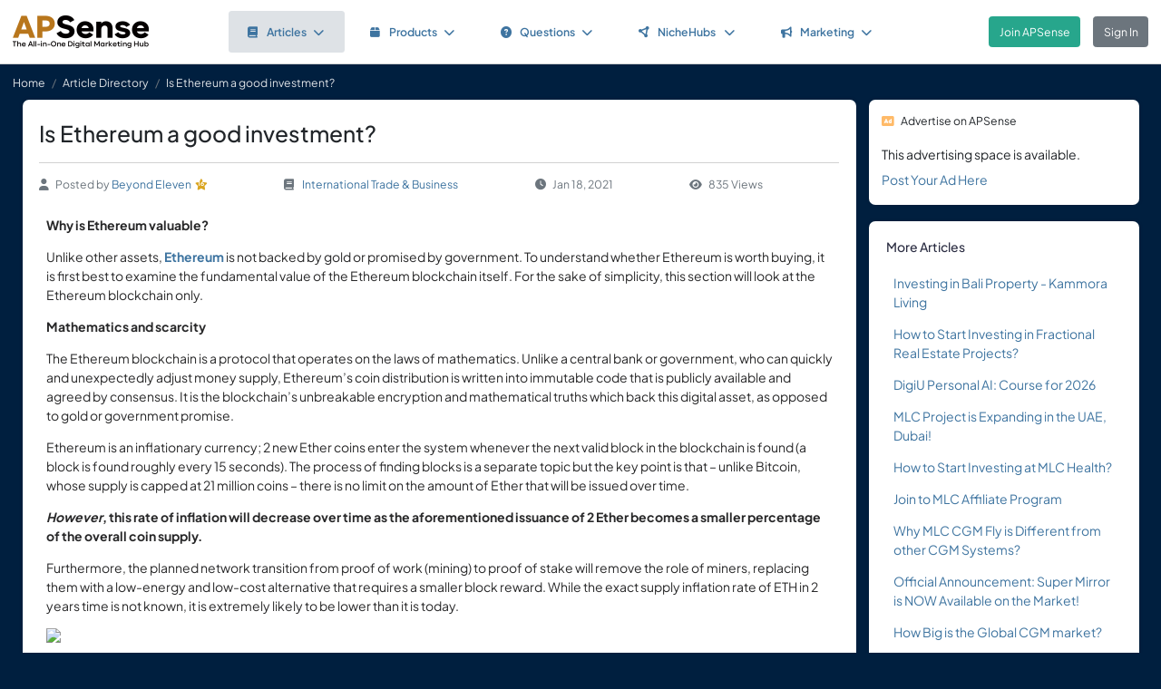

--- FILE ---
content_type: text/html; charset=UTF-8
request_url: https://www.apsense.com/article/is-ethereum-a-good-investment.html
body_size: 10463
content:
<!doctype html>
<html lang="en" class="theme-fs-md">

<head>
    <meta charset="utf-8">
    <meta name="viewport" content="width=device-width, initial-scale=1, shrink-to-fit=no">
    <title>Is Ethereum a good investment?</title>
    <link rel="shortcut icon" href="/assets/favicon.png"/>
    <link rel="apple-touch-icon" href="/assets/logo.jpg">
	<meta name="description" content="Why is Ethereum valuable?Unlike other assets, Ethereum is not backed by gold or promised by government. To understand whether Ethereum is worth buying, it is first best to examine the fundamental value of the Ethereum blockchain itself. For the sake of simplicity, this section will look at the Ether..." />
	<meta property="og:url" content="https://www.apsense.com/article/is-ethereum-a-good-investment.html" />
	<meta property="og:title" content="Is Ethereum a good investment?"/>
	<meta property="og:description" content="Why is Ethereum valuable?Unlike other assets, Ethereum is not backed by gold or promised by government. To understand whether Ethereum is worth buying, it is first best to examine the fundamental value of the Ethereum blockchain itself. For the sake of simplicity, this section will look at the Ether..." />
	<meta property="og:image" content="https://www.apsense.com/assets/logo.jpg" />
    <link rel="stylesheet" href="https://d33xlwz3k5nd1c.cloudfront.net/assets/css/main.css?v=2.33">
    <link rel="stylesheet" href="https://d33xlwz3k5nd1c.cloudfront.net/assets/css/custom.css?v=1.91">
    <script async src="https://www.googletagmanager.com/gtag/js?id=G-WQFEM6958V"></script>
    <script>
        window.dataLayer = window.dataLayer || [];
        function gtag(){dataLayer.push(arguments);}
        gtag('js', new Date());
        gtag('config', 'G-WQFEM6958V');
    </script>
</head>

<body>
<main class="main-content">
    <div class="position-relative">

            <div class="iq-top-navbar border-bottom">
        <nav class="nav navbar navbar-expand-lg navbar-light iq-navbar p-lg-0">
            <div class="container-fluid navbar-inner">
                <div class="d-flex align-items-center pb-lg-0 d-md-none justify-content-between">
                                                        </div>


                <div class="d-flex align-items-center justify-content-between w-100">
                                            <div class="nav-logo ps-2 ">
                            <a href="/"><img src="/assets/images/logo_new.png" class="m-2" style="width:150px;" alt="APSense Digital Marketing Hub Logo"></a>
                        </div>
                                        <div class="offcanvas offcanvas-end shadow-none iq-product-menu-responsive d-none d-xl-block" tabindex="-1" id="offcanvasBottomNav">
                        <div class="offcanvas-body">
                                <ul class="iq-nav-menu list-unstyled align-items-center">
                                    <li class="nav-item me-2">
                                        <a class="nav-link text-primary d-flex align-items-center px-4 py-3 text-decoration-none position-relative  bg-light disabled rounded" href="/article/browse">
                                            <span class="nav-text fw-semibold">
                                                <i class="fa fa-book me-2"></i>Articles<i class="fa fa-chevron-down ms-2"></i>
                                            </span>
                                        </a>
                                        <ul class="iq-header-sub-menu list-unstyled collapse shadow border-0">
                                            <li class="nav-item">
                                                <a class="nav-link " href="/article/browse"><i class="fas fa-clock me-2"></i>The Newest</a>
                                            </li>
                                            <li class="nav-item">
                                                <a class="nav-link " href="/article/browse?opt=liked"><i class="fas fa-heart me-2"></i>Most Liked</a>
                                            </li>
                                            <li class="nav-item">
                                                <a class="nav-link " href="/article/browse?opt=viewed"><i class="fas fa-eye me-2"></i>Most Viewed</a>
                                            </li>
                                            <li class="nav-item">
                                                <a class="nav-link " href="/article/browse?opt=me"><i class="fas fa-user me-2"></i>My Articles</a>
                                            </li>
                                            <li class="nav-item">
                                                <a class="nav-link " href="/article/submit"><i
                                                            class="fa fa-plus me-2"></i>Submit an Article</a>
                                            </li>
                                        </ul>
                                    </li>
                                    <li class="nav-item me-2">
                                        <a class="nav-link text-primary d-flex align-items-center px-4 py-3 text-decoration-none position-relative  rounded" href="/marketplace/browse">
                                            <span class="nav-text fw-semibold">
                                                <i class="fa fa-box me-2"></i>Products<i class="fa fa-chevron-down ms-2"></i>
                                            </span>
                                        </a>
                                        <ul class="iq-header-sub-menu list-unstyled collapse shadow border-0">
                                            <li class="nav-item">
                                                <a class="nav-link " href="/marketplace/browse"><i class="fas fa-clock me-2"></i>The Newest</a>
                                            </li>
                                            <li class="nav-item">
                                                <a class="nav-link " href="/marketplace/browse?opt=liked"><i class="fas fa-heart me-2"></i>Most Liked</a>
                                            </li>
                                            <li class="nav-item">
                                                <a class="nav-link " href="/marketplace/browse?opt=viewed"><i class="fas fa-eye me-2"></i>Most Viewed</a>
                                            </li>
                                            <li class="nav-item">
                                                <a class="nav-link " href="/marketplace/browse?opt=me"><i class="fas fa-user me-2"></i>My Products</a>
                                            </li>
                                            <li class="nav-item">
                                                <a class="nav-link " href="/marketplace/submit"><i
                                                            class="fa fa-plus me-2"></i>Submit a Product</a>
                                            </li>
                                        </ul>
                                    </li>
                                    <li class="nav-item me-2">
                                        <a class="nav-link text-primary d-flex align-items-center px-4 py-3 text-decoration-none position-relative  rounded" href="/question/browse">
                                        <span class="nav-text fw-semibold">
                                            <i class="fa fa-question-circle me-2"></i>Questions<i class="fa fa-chevron-down ms-2"></i>
                                        </span>
                                        </a>
                                        <ul class="iq-header-sub-menu list-unstyled collapse shadow border-0">
                                            <li class="nav-item">
                                                <a class="nav-link " href="/question/browse"><i class="fas fa-clock me-2"></i>The Newest</a>
                                            </li>
                                            <li class="nav-item">
                                                <a class="nav-link " href="/question/browse?opt=popular"><i class="fas fa-fire me-2"></i>Most
                                                    Popular</a>
                                            </li>
                                            <li class="nav-item">
                                                <a class="nav-link " href="/question/browse?opt=me"><i class="fas fa-user me-2"></i>My Questions</a>
                                            </li>
                                            <li class="nav-item">
                                                <a class="nav-link " href="/question/submit"><i
                                                            class="fa fa-plus me-2"></i>Ask a Question</a>
                                            </li>
                                        </ul>
                                    </li>
                                    <li class="nav-item me-2">
                                        <a class="nav-link text-primary d-flex align-items-center px-4 py-3 text-decoration-none position-relative  rounded" href="/hubs/directory" title="NicheHub Directory">
                                            <span class="nav-text fw-semibold">
                                                <i class="fa-solid fa-circle-nodes me-2"></i>NicheHubs
                                                <i class="fa fa-chevron-down ms-2"></i>
                                            </span>
                                        </a>
                                        <ul class="iq-header-sub-menu list-unstyled collapse shadow border-0">
                                            <li class="nav-item">
                                                <a class="nav-link" href="/hubs/directory"><i class="fas fa-search me-2"></i>Browse NicheHubs</a>
                                            </li>
                                            <li class="nav-item">
                                                <a class="nav-link " href="/hubs/directory?opt=me"><i class="fas fa-user me-2"></i>My Joined NicheHubs</a>
                                            </li>
                                            <li class="nav-item">
                                                <a class="nav-link " href="/hubs/suggest"><i class="fas fa-plus me-2"></i>Suggest a NicheHub</a>
                                            </li>
                                        </ul>
                                    </li>
                                                                        <li class="nav-item me-2">
                                        <a class="nav-link text-primary d-flex align-items-center px-4 py-3 text-decoration-none position-relative  rounded" href="/solutions/">
                                        <span class="nav-text fw-semibold">
                                            <i class="fa-solid fa-bullhorn me-2"></i>Marketing<i class="fa fa-chevron-down ms-2"></i>
                                        </span>
                                        </a>
                                                                                <ul class="iq-header-sub-menu list-unstyled collapse shadow border-0">
                                            <li class="nav-item">
                                                <a class="nav-link" href="/digimarket/browse"><i class="fas fa-star-of-life me-2"></i>Buy & Sell DigiServices</a>
                                            </li>
                                            <li class="nav-item">
                                                <a class="nav-link " href="/solutions/browse"><i class="fas fa-lightbulb me-2"></i>DigiMarketing Strategies</a>
                                            </li>
                                            <li class="nav-item">
                                                <a class="nav-link " href="/affiliate/"><i class="fas fa-handshake me-2"></i>Affiliate Program Directory</a>
                                            </li>
                                        </ul>
                                    </li>
                                </ul>
                        </div>
                </div>

                                        <nav class="navbar navbar-light bg-white py-3" style="min-height:5.0em">
                        <a href="/register.html" class="btn btn-success ms-3 me-3">Join APSense</a>
                                                    <a href="/" class="btn btn-secondary me-3">Sign In</a>
                                            </div>
                                                </div>
        </nav>
    </div>
            <nav aria-label="breadcrumb">
            <ol class="breadcrumb">
                <li class="breadcrumb-item small"><a class="link-light" href="/account/dashboard">Home</a></li>
                                <li class="breadcrumb-item small"><a href="/article/browse" class="link-light">Article Directory</a></li>
                                <li class="breadcrumb-item active small text-light hide-sm" aria-current="page">Is Ethereum a good investment?</li>
            </ol>
        </nav>

        <div class="content-inner">
            <div class="container">
                <div class="row">

                    <div class="col-lg-9">
                        <div class="row">
                            <div class="col-md-12">
                                <div class="card">
                                    <div class="card-header mb-0 pb-0">
                                                                                <h1 class="mb-3 pb-3 border-bottom">Is Ethereum a good investment?</h1>
                                        <div class="text-gray d-flex flex-column flex-md-row align-items-center small">
                                            <div class="date me-4 flex-fill align-items-center"><i class="fas fa-user me-2"></i>Posted by&nbsp;<a href="/user/posseidon">Beyond Eleven</a><div class='level-icon ms-1'><i class='fas fa-star' style='color: #DAA520;'></i><span class='level-number'>16</span></div></a>
                                            </div>
                                            <div class="date me-4 flex-fill align-items-center">
                                                <i class="fas fa-book me-2"></i>
                                                <a href="/article/browse?category=business">International Trade & Business</a>
                                            </div>
                                            <div class="date me-4 flex-fill align-items-center"><i
                                                        class="fas fa-clock me-2"></i>Jan 18, 2021                                            </div>
                                            <div class="date me-4 flex-fill align-items-center">
                                                <i class="fas fa-eye me-2"></i>835 Views                                            </div>
                                        </div>
                                    </div>
                                    <div class="card-body card-content">

                                        
                                        <div class="q-box" style="color: rgb(40, 40, 41); font-family: -apple-system, system-ui, BlinkMacSystemFont, " segoe="" ui",="" roboto,="" oxygen-sans,="" ubuntu,="" cantarell,="" "helvetica="" neue",="" sans-serif;="" font-size:="" 15px;="" background-color:="" rgb(255,="" 255,="" 255);="" box-sizing:="" border-box;"=""><div class="q-relative spacing_log_answer_content puppeteer_test_answer_content" style="box-sizing: border-box; position: relative;"><div class="q-text" style="box-sizing: border-box; max-width: 100%;"><span class="q-box qu-userSelect--text" style="user-select: text; box-sizing: border-box;"><p class="q-text qu-display--block" style="margin-bottom: 1em; box-sizing: border-box; overflow-wrap: anywhere; word-break: break-word; direction: ltr;"><span style="font-weight: bold; background-image: none;">Why is Ethereum valuable?</span></p><p class="q-text qu-display--block" style="margin-bottom: 1em; box-sizing: border-box; overflow-wrap: anywhere; word-break: break-word; direction: ltr;"><span style="background-image: none;">Unlike other assets, <b><a href="https://cb.run/QxuD" title="" target="_blank" rel="nofollow">Ethereum </a></b>is not backed by gold or promised by government. To understand whether Ethereum is worth buying, it is first best to examine the fundamental value of the Ethereum blockchain itself. For the sake of simplicity, this section will look at the Ethereum blockchain only.</span></p><p class="q-text qu-display--block" style="margin-bottom: 1em; box-sizing: border-box; overflow-wrap: anywhere; word-break: break-word; direction: ltr;"><span style="font-weight: bold; background-image: none;">Mathematics and scarcity</span></p><p class="q-text qu-display--block" style="margin-bottom: 1em; box-sizing: border-box; overflow-wrap: anywhere; word-break: break-word; direction: ltr;"><span style="background-image: none;">The Ethereum blockchain is a protocol that operates on the laws of mathematics. Unlike a central bank or government, who can quickly and unexpectedly adjust money supply, Ethereum’s coin distribution is written into immutable code that is publicly available and agreed by consensus. It is the blockchain’s unbreakable encryption and mathematical truths which back this digital asset, as opposed to gold or government promise.</span></p><p class="q-text qu-display--block" style="margin-bottom: 1em; box-sizing: border-box; overflow-wrap: anywhere; word-break: break-word; direction: ltr;"><span style="background-image: none;">Ethereum is an inflationary currency; 2 new Ether coins enter the system whenever the next valid block in the blockchain is found (a block is found roughly every 15 seconds). The process of finding blocks is a separate topic but the key point is that – unlike Bitcoin, whose supply is capped at 21 million coins – there is no limit on the amount of Ether that will be issued over time.&nbsp;</span></p><p class="q-text qu-display--block" style="margin-bottom: 1em; box-sizing: border-box; overflow-wrap: anywhere; word-break: break-word; direction: ltr;"><b><span style="font-style: italic; background-image: none;">However</span><span style="background-image: none;">, this rate of inflation will decrease over time as the aforementioned issuance of 2 Ether becomes a smaller percentage of the overall coin supply.</span></b></p><p class="q-text qu-display--block" style="margin-bottom: 1em; box-sizing: border-box; overflow-wrap: anywhere; word-break: break-word; direction: ltr;"><span style="background-image: none;">Furthermore, the planned network transition from proof of work (mining) to proof of stake will remove the role of miners, replacing them with a low-energy and low-cost alternative that requires a smaller block reward. While the exact supply inflation rate of ETH in 2 years time is not known, it is extremely likely to be lower than it is today.</span></p><div class="CssComponent-sc-1oskqb9-0 QTextImage___StyledCssComponent-sc-1yi3aau-0 ilDNcJ"><div class="q-box unzoomed" style="cursor: -webkit-zoom-in; filter: blur(0px); box-sizing: border-box; margin-bottom: 1em;"><img class="q-image qu-display--block qu-borderRadius--small" src="https://qph.fs.quoracdn.net/main-qimg-c05628f34e1471b0b9befd1cfbd6ab40" style="border-style: none; color: transparent; animation-duration: 0.001s; animation-name: insQ_100; display: block; border-radius: 3px; box-sizing: border-box; max-width: 100%;"></div></div><p class="q-text qu-display--block" style="margin-bottom: 1em; box-sizing: border-box; overflow-wrap: anywhere; word-break: break-word; direction: ltr;"><span style="font-weight: bold; background-image: none;">Sovereignty</span></p><p class="q-text qu-display--block" style="margin-bottom: 1em; box-sizing: border-box; overflow-wrap: anywhere; word-break: break-word; direction: ltr;"><span style="background-image: none;">Transactions on the Ethereum blockchain are valid based on a few factors, but the most obvious is that the user must have a balance greater than the amount they are sending. The purpose for which they are sending or receiving coins is irrelevant. Any user of the <b><a href="https://cb.run/QxuD" title="" target="_blank" rel="nofollow">Ethereum blockchain</a></b> – regardless of location – is able to decide how to spend their value without authorization. Having sovereignty over one’s wealth may seem unnecessary for many in the West but for those in developing nations, or countries experiencing hyper inflation and strict money controls, the ability to untether from their fiat currency system serves as an enormous benefit. Unlike the traditional fiat system, Ethereum offers users full sovereignty if they wish. Of course users can choose to trust 3rd parties if they would like to, but that is not a requirement as it is in the traditional banking space today.</span></p><p class="q-text qu-display--block" style="margin-bottom: 1em; box-sizing: border-box; overflow-wrap: anywhere; word-break: break-word; direction: ltr;"><span style="font-weight: bold; background-image: none;">Efficiency</span></p><p class="q-text qu-display--block" style="margin-bottom: 1em; box-sizing: border-box; overflow-wrap: anywhere; word-break: break-word; direction: ltr;"><span style="background-image: none;"><b><a href="https://cb.run/FlKV" title="" target="_blank" rel="nofollow">Ethereum transactions</a></b> are low cost and fast, capable of handling 15 transactions per second with protocol upgrades in the next 12 months that are anticipated to increase this figure to 1000+. To put that into perspective, VISA handles an estimated average of 2,000 transactions per second. Furthermore, 3rd party payment channels such as the Loom Network and FunFair’s “fate channels” have been developed which take transactions off of the Ethereum blockchain with only a small trade-off in security. These “off-chain” scaling solutions also help to reduce fees – increasing the capacity of the network by several orders of magnitude.</span></p><p class="q-text qu-display--block" style="margin-bottom: 1em; box-sizing: border-box; overflow-wrap: anywhere; word-break: break-word; direction: ltr;"><span style="font-weight: bold; background-image: none;">Transacting Ethereum safely</span></p><p class="q-text qu-display--block" style="margin-bottom: 1em; box-sizing: border-box; overflow-wrap: anywhere; word-break: break-word; direction: ltr;"><span style="background-image: none;">Whilst rare, there have been several horror stories of users losing thousands of dollars in Ether from poor due diligence. Here are a few of the key items to check off when making a transaction of a significant sum.</span></p><p class="q-text qu-display--block" style="margin-bottom: 1em; box-sizing: border-box; overflow-wrap: anywhere; word-break: break-word; direction: ltr;"><span style="font-weight: bold; background-image: none;">Copy and paste the address</span><span style="background-image: none;"><br>Never type in a wallet address by hand. Addresses are long and case-sensitive, a single mistake will result in the funds being lost forever. There is no charge back or customer support number in Ethereum.</span></p><p class="q-text qu-display--block" style="margin-bottom: 1em; box-sizing: border-box; overflow-wrap: anywhere; word-break: break-word; direction: ltr;"><span style="font-weight: bold; background-image: none;">Check the transaction fee</span><span style="background-image: none;"><br>A good Ethereum wallet will show you the calculated transaction fee in dollars and cents. Always double check that the transaction fee is reasonable.</span></p><p class="q-text qu-display--block" style="margin-bottom: 1em; box-sizing: border-box; overflow-wrap: anywhere; word-break: break-word; direction: ltr;"><span style="font-weight: bold; background-image: none;">Check, double and triple check the address</span><span style="background-image: none;"><br>Once you’ve copied and pasted the address which you wish to send or receive Ether to, check it over and over until you’re certain it’s correct. Looking at the first and last several letters/numbers will ensure it’s been pasted correctly.</span></p><p class="q-text qu-display--block" style="margin-bottom: 1em; box-sizing: border-box; overflow-wrap: anywhere; word-break: break-word; direction: ltr;"><span style="background-image: none;">Good wallet software will also confirm the address that you are sending or receiving to. This mitigates the risk of malware intercepting and replacing the address you input.</span></p><p class="q-text qu-display--block" style="margin-bottom: 1em; box-sizing: border-box; overflow-wrap: anywhere; word-break: break-word; direction: ltr;"><span style="font-weight: bold; background-image: none;">Test your transaction</span><span style="background-image: none;"><br>One of the driving forces behind <b><a href="https://cb.run/QxuD" title="" target="_blank" rel="nofollow">Ethereum </a></b>adoption is the low transaction fees. There is no harm in sending a negligible amount of Ether in order to test your understanding of the process and that all of the details are correct. This will ensure that everything goes smoothly when sending larger amounts.</span></p><p class="q-text qu-display--block" style="margin-bottom: 1em; box-sizing: border-box; overflow-wrap: anywhere; word-break: break-word; direction: ltr;"><span style="font-weight: bold; background-image: none;">Securing Ethereum – the easy way</span></p><p class="q-text qu-display--block" style="margin-bottom: 1em; box-sizing: border-box; overflow-wrap: anywhere; word-break: break-word; direction: ltr;"><span style="background-image: none;">This section of the guide intends to simplify the process of securing Ethereum for non-technical users. This method of security hands over management to the exchange with which you purchased Ether.</span></p><p class="q-text qu-display--block" style="margin-bottom: 0px; box-sizing: border-box; overflow-wrap: anywhere; word-break: break-word; direction: ltr;"><span style="background-image: none;">In this instance, users can secure their newly purchased Ethereum by leaving it in their wallet on the exchange itself.&nbsp;</span></p><p class="q-text qu-display--block" style="margin-bottom: 0px; box-sizing: border-box; overflow-wrap: anywhere; word-break: break-word; direction: ltr;"><span style="background-image: none;"><br></span></p><p class="q-text qu-display--block" style="margin-bottom: 0px; box-sizing: border-box; overflow-wrap: anywhere; word-break: break-word; direction: ltr;"><span style="background-image: none;"><b><a href="https://www.ecommercenet.co.uk/2020/11/how-to-invest-in-bitcoin-step-by-step.html" title="ethereum investment" target="_blank" rel="nofollow">Click here to invest in Ethereum</a></b></span></p><div><span style="background-image: none;"><br></span></div></span></div><div></div></div></div>
                                                                                                                        
                                        <div class="mt-5">
    <div class="text-center">
        <input type="hidden" id="like_title" value="Is Ethereum a good investment?">
                    <button type="button" id="like_7661836" onclick="return onLike(7661836)"
                    class="btn btn-primary rounded-pill mb-3">
                <i class="fas fa-thumbs-up me-2"></i>Like it
            </button>
                            <div class="d-flex justify-content-center align-items-center flex-wrap">
                <span class="card-text-1 me-1">6 people like it</span>
                <div class="ms-2">
                                            <a href="/user/smallrvlifestyle" title='Smallrv Lifestyle - Living in a class b rv'><span class='avatar-container  basic avatar-sm me-1'><img class='avatar' src='https://www.apsense.com/m_photo/profile/20160729/1469769847156934.jpg' alt='avatar' loading='lazy'></span></a>                                            <a href="/user/dexeril" title='Eric Drula - DISTRIBUTEUR INDEPENDANT'><span class='avatar-container  vip-member avatar-sm me-1'><img class='avatar' src='https://www.apsense.com/m_photo/profile/20180210/1518292924622091.jpg' alt='avatar' loading='lazy'></span></a>                                            <a href="/user/baghzaf" title='Brahim A. - APSense Adviser for Social Media!'><span class='avatar-container  basic avatar-sm me-1'><img class='avatar' src='https://www.apsense.com/m_photo/profile/20210103/1609700017554855.jpg' alt='avatar' loading='lazy'></span></a>                                            <a href="/user/atmboss" title='Prince Misenu - Internet Marketer, Financial Consul'><span class='avatar-container  basic avatar-sm me-1'><img class='avatar' src='https://www.apsense.com/m_photo/profile/20200603/1591212782491418.jpg' alt='avatar' loading='lazy'></span></a>                                            <a href="/user/bronnamdi" title='Nnamdi A. - There is Something for Everyone'><span class='avatar-container  basic avatar-sm me-1'><img class='avatar' src='https://www.apsense.com/m_photo/profile/20100817/1282070388679045.jpg' alt='avatar' loading='lazy'></span></a>                                        <i class="fa fa-ellipsis text-gray"></i>
                </div>
            </div>
            </div>
</div>

<script>
    function onLike(id) {
        $("#like_" + id).removeClass("btn-primary")
            .addClass("btn-light disabled")
            .prop("disabled", true);
        $("#like_" + id).text('Liked it');
        let formData = new FormData();
        formData.append("guid_id", id);
        formData.append("title", $("#like_title").val());
        $.ajax({
            url: '/ajax/like',
            method: 'POST',
            data: formData,
            processData: false,
            contentType: false,
            dataType: 'json',
            success: function (data) {
                if (data.result === 'limited') {
                    window.location.href = '/site/socialactionlimit';
                }
            }
        });

        return false;
    }

    function onUnlike(id) {
        $("#like_" + id).hide();
        let formData = new FormData();
        formData.append("guid_id", id);
        $.ajax({
            url: '/ajax/unlike',
            method: 'POST',
            data: formData,
            processData: false,
            contentType: false,
            dataType: 'json',
            success: function (data) {
                console.log(data);
            }
        });
        return false;
    }
</script>
                                        
                                    </div>
                                </div>

                                    <input name="com_title" type="hidden" value="Is Ethereum a good investment?">
    <input name="com_url" type="hidden" value="https://www.apsense.com/article/is-ethereum-a-good-investment.html">
    <input name="com_guid_id" type="hidden" value="7661836">
    <div id="comments" class="card card-block user-comment">
        <div class="card-header d-flex justify-content-between pb-0">
            <div class="header-title">
                <h6 class="card-title">
                    Comments (2)</h6>
            </div>
        </div>
        <div class="card-body pb-0">
            <div class="card card-block shadow-none">

                                                        <div class="d-flex mb-3 com_10444773">
                        <div class="user-image mb-3 me-2">
                            <a href="/user/bronnamdi" title='Nnamdi A. - There is Something for Everyone'><span class='avatar-container  basic  '><img class='avatar' src='https://www.apsense.com/m_photo/profile/20100817/1282070388679045.jpg' alt='avatar' loading='lazy'></span></a>                        </div>
                        <div class="w-100 ms-2">
                            <h5><a href="/user/bronnamdi">Nnamdi A.</a><div class='level-icon ms-1'><i class='fas fa-star' style='color: #48D1CC;'></i><span class='level-number'>17</span></div></h5>
                            <p class="small">There is Something for Everyone</p>

                            <div class="action-links border-bottom pb-2">
                                <p>I think Ethereum is a very good investment with the price increase being experienced.<br />
<br />
This time in year 2019, Ethereum was N28,000. Today, Ethereum was N700,000. Can you imagine the rate of increase?</p>
                                <div class="d-flex justify-content-between">
                                    <div class="small text-gray">
                                        <i class="fa fa-clock me-1"></i>Jan 19, 2021
                                        <span class="total_likes" data-value="1">
                                                                            <span class="ms-2 text-success">1 Like</span>
                                                                        </span>

                                                                                    <span class="action_like ms-2"><a class="ms-2" href="#"
                                                                           onclick="return likeComment(10444773);"><i
                                                            class="fa fa-thumbs-up me-1"></i>Like it</a></span>
                                        
                                        <span class="ms-2">
                                            <a href="#" onclick="return onShowReply(10444773, 0)"><i class=" fa fa-reply me-1"></i>Reply</a>
                                        </span>

                                    </div>
                                    <div class="small hide-sm">
                                        
                                        <i class="text-gray fas fa-flag me-1"></i> <a
                                                href="/account/ticket?com_id=10444773&title=I+think+Ethereum+is+a+very+good+investment+with+the+price+in...">Report</a>
                                    </div>
                                </div>
                            </div>
                        </div>
                    </div>
                
                                    <div class="d-flex">
                        <div class="user-image me-2">
                            <span class='avatar-container'>
                                <img class='avatar' src='/assets/images/default_avatar.jpg'
                                                                alt='avatar'>
                            </span>
                        </div>
                        <div class="w-100 ms-2 align-content-center">
                            Please <a href="#" onclick="return showLoginModel()">sign in</a> to add comment.
                        </div>
                    </div>
                                            </div>
        </div>
    </div>


<script>

    // Main function to show/hide replies
    function onShowReply(commentId, countReplies) {
        // Check if replies container already exists
        const existingRepliesContainer = document.getElementById(`replies_container_${commentId}`);

        // If replies container exists, just toggle its visibility and return
        if (existingRepliesContainer) {
            existingRepliesContainer.remove();
            return false;
        }

        if (countReplies == 0) {
            showReplies([], commentId);
            return false;
        }

        // First time clicking - need to fetch replies via AJAX
        let formData = new FormData();
        formData.append("com_id", commentId);

        $.ajax({
            url: '/ajax/get_replies',
            method: 'POST',
            data: formData,
            processData: false,
            contentType: false,
            dataType: 'json',
            success: function (data) {
                if (data.result === "login") {
                    window.location.href = '/site/login';
                } else if (data.result === 'success') {
                    showReplies(data.list, commentId);
                } else {
                    showError(data.msg);
                }
            },
            error: function (jqXHR, textStatus, errorThrown) {
                hideLoadingModal();
                showError('An error occurred while fetching replies.');
            }
        });

        return false;
    }

    function showReplies(replies, commentId) {
        const commentElement = document.querySelector(`.com_${commentId}`);
        if (!commentElement) {
            console.error("Comment element not found: .com_" + commentId);
            return false;
        }

        const actionLinksElement = commentElement.querySelector('.action-links');
        if (!actionLinksElement) {
            console.error("Action links element not found within comment");
            return false;
        }

        // If replies container already exists, remove it
        const existingRepliesContainer = document.getElementById(`replies_container_${commentId}`);
        if (existingRepliesContainer) {
            console.log("Removing existing replies container");
            existingRepliesContainer.remove();
            return false;
        }

        // Create replies container with unique ID
        const repliesContainer = document.createElement('div');
        repliesContainer.className = 'replies-container w-100 mt-2 mb-0';
        repliesContainer.id = `replies_container_${commentId}`;

        // Build the HTML content for replies
        let repliesHTML = `
        <div class="card-header d-flex justify-content-between pb-2 ps-0">
            <div class="header-title">
                <h6 class="card-title">Replies (${replies.length})</h6>
            </div>
        </div>
        <div class="replies-list">`;

        // Always add replies from the demo data
        replies.forEach(reply => {
            repliesHTML += `
<div class="reply_${reply.id}">
    <div class="d-flex mb-3">
        <div class="user-image mb-3 me-2">
            ${reply.avatar}
        </div>
        <div class="w-100 ms-2">
            <div class="d-flex align-items-center justify-content-between">
                <div>
                    <h5 class="me-2 mb-0 d-inline">${reply.m_name}</h5>
                    <small class="text-gray">${reply.rdate}</small>
                </div>
                <div class="small">
                    ${(reply.can_delete) ?
                `<i class="text-gray fas fa-trash-alt me-1"></i>
                    <a href="#" onclick="return confirmDeleteReply(${reply.id})" class="me-2">Delete</a>` :
                ''}
                </div>
            </div>

            <div class="pb-2 pt-1">
                <p>${reply.cc_text}</p>
            </div>
        </div>
    </div>
</div>
`;
        });

        repliesHTML += `</div>`;

        // Add reply input form with "Write a reply..." placeholder
        
        // Set the HTML content of the container
        repliesContainer.innerHTML = repliesHTML;

        // Insert the replies container after the action buttons (date, likes, reply links)
        console.log("Inserting replies container after action buttons");

        // Find the action buttons container (the d-flex element) within the action-links
        const actionButtons = actionLinksElement.querySelector('.d-flex.justify-content-between');
        if (actionButtons) {
            // Insert after the action buttons div
            if (actionButtons.nextSibling) {
                actionLinksElement.insertBefore(repliesContainer, actionButtons.nextSibling);
            } else {
                actionLinksElement.appendChild(repliesContainer);
            }
        } else {
            // Fallback - append to the end of action-links
            actionLinksElement.appendChild(repliesContainer);
        };

        // Set up character counter for the reply input
        const replyInput = document.getElementById(`replyComment_${commentId}`);
        const replyCharCount = document.getElementById(`replyCharCount_${commentId}`);

        if (replyInput && replyCharCount) {
            replyInput.addEventListener('input', function() {
                const maxLength = 200;
                const currentLength = this.value.length;

                replyCharCount.textContent = `${currentLength}/200`;

                if (currentLength >= maxLength) {
                    replyCharCount.classList.add('text-danger');
                } else {
                    replyCharCount.classList.remove('text-danger');
                }
            });
        }

        console.log("Reply setup complete");
        return false;
    }

    
    // Function to confirm deletion of a reply
    function confirmDeleteReply(replyId) {
        Swal.fire({
            title: 'Confirm',
            text: "Are you sure you want to delete this comment?",
            icon: 'warning',
            showCancelButton: true,
            confirmButtonColor: '#ff4040',
            cancelButtonColor: '#808080',
            confirmButtonText: 'Yes, delete it!'
        }).then((result) => {
            if (result.isConfirmed) {
                deleteReply(replyId);
            }
        });
        return false;
    }

    function deleteReply(replyId) {
        $(`.reply_${replyId}`).hide();
        let formData = new FormData();
        formData.append("id", replyId);
        $.ajax({
            url: '/ajax/del_reply',
            method: 'POST',
            data: formData,
            processData: false,
            contentType: false,
            dataType: 'json',
            success: function (data) {
                hideLoadingModal();
                if (data.result === "login") {
                    window.location.href = '/site/login';
                } else if (data.result === 'success') {

                } else {
                    showError(data.msg);
                }
            },
            error: function (jqXHR, textStatus, errorThrown) {
                hideLoadingModal();
                showError('An error occurred while posting your content.');
            }
        });
    }

</script>


                            </div>
                        </div>
                    </div>

                    <div class="col-lg-3">

    
    
        <div class="card">
        <div class="card-header p-3 small">
            <i class="fas fa-ad text-warning me-2"></i>Advertise on APSense
        </div>
        <div class="card-body p-3 pt-0" style="line-height: 200%">
            This advertising space is available.<br><a href="/advertise/sidebarad_create">Post Your Ad Here</a>
        </div>
    </div>

    <div class="card card-block blog-post">
        <div class="card-header">
            <div class="header-title">
                <h6 class="card-title">More Articles</h6>
            </div>
        </div>
        <div class="card-body pt-0 pb-2">
            <ul class="list-inline">		
                                <li class="mb-3">
                    <div class="row align-items-top">
                        <div class="col-12">
                            <div class="date"><a href="/article/872456-investing-in-bali-property-kammora-living.html" >Investing in Bali Property - Kammora Living</a></div>
                        </div>
                    </div>
                </li class="mb-3">
                                <li class="mb-3">
                    <div class="row align-items-top">
                        <div class="col-12">
                            <div class="date"><a href="/article/871535-how-to-start-investing-in-fractional-real-estate-projects.html" >How to Start Investing in Fractional Real Estate Projects?</a></div>
                        </div>
                    </div>
                </li class="mb-3">
                                <li class="mb-3">
                    <div class="row align-items-top">
                        <div class="col-12">
                            <div class="date"><a href="/article/871269-digiu-personal-ai-course-for-2026.html" >DigiU Personal AI: Course for 2026</a></div>
                        </div>
                    </div>
                </li class="mb-3">
                                <li class="mb-3">
                    <div class="row align-items-top">
                        <div class="col-12">
                            <div class="date"><a href="/article/870374-mlc-project-is-expanding-in-the-uae-dubai.html" >MLC  Project is Expanding in the UAE, Dubai!</a></div>
                        </div>
                    </div>
                </li class="mb-3">
                                <li class="mb-3">
                    <div class="row align-items-top">
                        <div class="col-12">
                            <div class="date"><a href="/article/869740-how-to-start-investing-at-mlc-health.html" >How to Start Investing at MLC Health?</a></div>
                        </div>
                    </div>
                </li class="mb-3">
                                <li class="mb-3">
                    <div class="row align-items-top">
                        <div class="col-12">
                            <div class="date"><a href="/article/868562-join-to-mlc-affiliate-program.html" >Join to MLC Affiliate Program</a></div>
                        </div>
                    </div>
                </li class="mb-3">
                                <li class="mb-3">
                    <div class="row align-items-top">
                        <div class="col-12">
                            <div class="date"><a href="/article/868508-why-mlc-cgm-fly-is-different-from-other-cgm-systems.html" >Why MLC CGM Fly is Different from other CGM Systems?</a></div>
                        </div>
                    </div>
                </li class="mb-3">
                                <li class="mb-3">
                    <div class="row align-items-top">
                        <div class="col-12">
                            <div class="date"><a href="/article/868425-official-announcement-super-mirror-is-now-available-on-the-market.html" >Official Announcement: Super Mirror is NOW Available on the Market!</a></div>
                        </div>
                    </div>
                </li class="mb-3">
                                <li class="mb-3">
                    <div class="row align-items-top">
                        <div class="col-12">
                            <div class="date"><a href="/article/867947-how-big-is-the-global-cgm-market.html" >How Big is the Global CGM market?</a></div>
                        </div>
                    </div>
                </li class="mb-3">
                                <li class="mb-3">
                    <div class="row align-items-top">
                        <div class="col-12">
                            <div class="date"><a href="/article/867641-official-announcement-dilan-mirror-has-taken-the-next-step.html" >Official Announcement: Dilan Mirror Has Taken the Next Step</a></div>
                        </div>
                    </div>
                </li class="mb-3">
                            </ul>
        </div>
    </div>
	
</div>
                </div>
            </div>
        </div>

    </div>
</main>

<div class="modal fade" id="imageModal" tabindex="-1" aria-labelledby="imageModalLabel" aria-hidden="true">
    <div class="modal-dialog modal-dialog-centered modal-xl">
        <div class="modal-content">
            <div class="modal-header">
                <h5 class="modal-title" id="imageModalLabel">View Image</h5>
                <button type="button" class="btn-close" data-bs-dismiss="modal" aria-label="Close"></button>
            </div>
            <div class="modal-body text-center">
                <img src="" class="img-fluid" alt="APSense Custom Forum">
            </div>
        </div>
    </div>
</div>
<!-- Side Tab (appears after modal is closed) -->
<div class="apsense-tab" id="apsenseTab">
    Join APSense Today
</div>

<!-- APSense Signup Modal -->
<div class="apsense-modal" id="apsenseSignupModal">
    <div class="apsense-modal-overlay" id="modalOverlay"></div>
    <div class="apsense-modal-container">
        <div class="apsense-modal-content">
            <!-- Header with logo -->
            <div class="apsense-header">
                <h5 class="fw-bold mb-0 fs-4">APSense: the All-in-One Digital Marketing Hub</h5>
                <button type="button" class="btn-close btn-close-white position-absolute top-0 end-0 m-3" id="closeModalBtn" aria-label="Close"></button>
            </div>

            <!-- Content -->
            <div class="apsense-body">
                <h2 class="fs-3 fw-bold mb-3">Join Our Business Network</h2>

                <p class="text-muted mb-4">
                    Unlock access to powerful business tools and connect with professionals in your industry!
                </p>

                <div class="apsense-benefits">
                    <h3 class="fs-6 fw-bold mb-2">As a member of APSense.com, you'll gain:</h3>
                    <ul>
                        <li>
                            <span class="apsense-check">✓</span>
                            <span>Optimized Digital Marketing Profile.</span>
                        </li>
                        <li>
                            <span class="apsense-check">✓</span>
                            <span>Publish Articles & Network with Peers.</span>
                        </li>
                        <li>
                            <span class="apsense-check">✓</span>
                            <span>Utilize Cutting-Edge AI and AR Marketing Tools.</span>
                        </li>
                        <li>
                            <span class="apsense-check">✓</span>
                            <span>Participate in Challenges, Earn Rewards.</span>
                        </li>
						<li>
                            <span class="apsense-check">✓</span>
                            <span>Find or offer high-value "DigiServices" on our marketplace.</span>
                        </li>
                    </ul>
                </div>

                <!-- Buttons -->
                <div class="d-grid gap-2">
                    <a href="https://www.apsense.com/register.html" class="btn btn-primary py-2 fw-medium">
                        Join APSense - It's Free!
                    </a>

                    <a href="https://www.apsense.com/" class="btn btn-outline-primary py-2 fw-medium">
                        Already a Member? Login
                    </a>
                </div>

                <!-- Testimonial -->
                <div class="apsense-testimonial">
                    <p class="text-muted fst-italic small mb-1">
                        "APSense 2025 sounds like a game-changer for businesses, emphasizing innovation and growth."
                    </p>
                    <p class="fw-medium small float-end">
                        — Satisfied APSense Member
                    </p>
                </div>
            </div>
        </div>
    </div>
</div>

<!-- Modal JavaScript -->
<script>
    document.addEventListener('DOMContentLoaded', function() {
        const modal = document.getElementById('apsenseSignupModal');
        const closeBtn = document.getElementById('closeModalBtn');
        const modalOverlay = document.getElementById('modalOverlay');
        const sideTab = document.getElementById('apsenseTab');

        // Show modal after 10 seconds
        setTimeout(function() {
            if (bShowTab)
                return;

            modal.classList.add('apsense-modal-show');
        }, 5000);

        // Function to show the side tab
        function showSideTab() {
            setTimeout(function() {
                sideTab.classList.add('apsense-tab-show');
                bShowTab = true;
            }, 500); // Small delay before showing the tab
        }

        // Function to close modal and show side tab
        function closeModalAndShowTab() {
            modal.classList.remove('apsense-modal-show');
            showSideTab();
        }

        // Close modal when clicking the close button
        closeBtn.addEventListener('click', function() {
            closeModalAndShowTab();
        });

        // Close modal when clicking the overlay
        modalOverlay.addEventListener('click', function() {
            closeModalAndShowTab();
        });

        // Show modal again when clicking the side tab
        sideTab.addEventListener('click', function() {
            modal.classList.add('apsense-modal-show');
            sideTab.classList.remove('apsense-tab-show');
        });

        bInitedLoginModal = true;
    });
</script>


<footer class="iq-footer bg-custom">
    <div class="container-fluid">
        <div class="row">
            <div class="col-lg-12 text-end pe-3">
                <a class="link-light ms-2 me-2" href="/site/about">About</a>
                <a class="link-light ms-2 me-2" href="/site/howitworks">How It Works</a>
                <a class="link-light ms-2 me-2" href="/site/contact">Contact Us</a>
                <span class="ms-2">&copy;<script>document.write(new Date().getFullYear().toString())</script>
                    APSense LTD. All Rights Reserved.</span>
            </div>
        </div>
    </div>
</footer>
<script src="https://d33xlwz3k5nd1c.cloudfront.net/assets/js/libs.min.js?v=1.06"></script>
<script src="https://d33xlwz3k5nd1c.cloudfront.net/assets/js/app.js?v=1.34"></script>





</body>
</html>